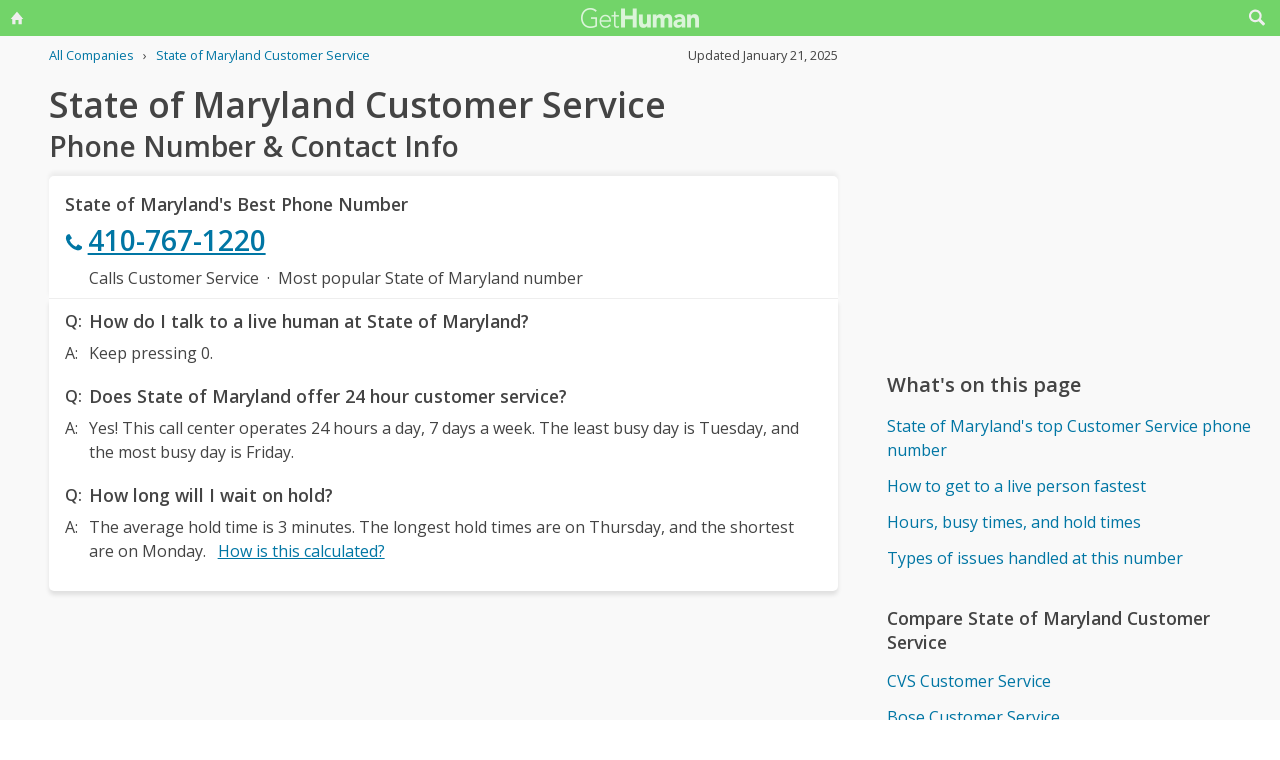

--- FILE ---
content_type: text/html; charset=utf-8
request_url: https://gethuman.com/phone-number/State-of-Maryland
body_size: 14814
content:
<!DOCTYPE html><html lang="en"><head><base href="/" /><meta charset="utf-8" /><meta name="viewport" content="width=device-width,initial-scale=1.0,minimum-scale=1" /><title>State of Maryland Customer Service Phone Number 410-767-1220: Call Support</title><meta name="description" content="State of Maryland's best customer service contact information, when to call, what to say, and free AI tools that can call or write to customer support for you." /><meta name="keywords" content="State of Maryland customer service, State of Maryland phone number, State of Maryland customer phone number, State of Maryland customer service phone number, State of Maryland customer service phone, call State of Maryland, State of Maryland support number, State of Maryland customer number, State of Maryland customer service number, State of Maryland 800 number, State of Maryland customer support number, State of Maryland 800, State of Maryland toll free, State of Maryland customer service toll free, State of Maryland customer service 800, State of Maryland customer service 800 number, State of Maryland customer service 800 phone, State of Maryland contact number, State of Maryland contact phone, State of Maryland contact, State of Maryland customer service contact, State of Maryland customer service contact number, State of Maryland customer service email, State of Maryland customer service email address, State of Maryland customer service chat, State of Maryland customer service live chat, contact State of Maryland, contact State of Maryland customer service" /><meta name="referrer" content="always" /><link rel="dns-prefetch" href="//cdn.ampproject.org" /><link rel="dns-prefetch" href="https://www.google-analytics.com" crossorigin /><link rel="dns-prefetch" href="https://pagead2.googlesyndication.com" crossorigin /><link rel="dns-prefetch" href="https://fonts.googleapis.com" /><link rel="dns-prefetch" href="https://adservice.google.com" /><link rel="dns-prefetch" href="https://tpc.googlesyndication.com" /><link rel="dns-prefetch" href="https://cm.g.doubleclick.net" /><link rel="dns-prefetch" href="https://www.gstatic.com" /><link rel="dns-prefetch" href="https://partner.googleadservices.com" /><link rel="dns-prefetch" href="https://www.google.com" /><script async="true" src="https://www.googletagmanager.com/gtag/js?id=G-F9SN9NZHQ2"></script><script>
            window.dataLayer = window.dataLayer || [];
            function gtag(){dataLayer.push(arguments);}
            gtag('js', new Date());
            gtag('config', 'G-F9SN9NZHQ2');
        </script><script data-ad-client="ca-pub-5211547430456695" async src="//pagead2.googlesyndication.com/pagead/js/adsbygoogle.js"></script><link rel="canonical" href="https://gethuman.com/phone-number/State-of-Maryland" /><link rel="shortcut icon" href="https://gethuman.com/dist/img/logo-32-cropped.png" /><link rel="icon" href="https://gethuman.com/dist/img/logo-32-cropped.png" /><link rel="apple-touch-icon" href="https://gethuman.com/dist/img/logo-60.png" /><link rel="apple-touch-icon" sizes="76x76" href="https://gethuman.com/dist/img/logo-76.png" /><link rel="apple-touch-icon" sizes="120x120" href="https://gethuman.com/dist/img/logo-120.png" /><link rel="apple-touch-icon" sizes="152x152" href="https://gethuman.com/dist/img/logo-152.png" /><link rel="apple-touch-icon" sizes="180x180" href="https://gethuman.com/dist/img/logo-180.png" /><link rel="amphtml" href="/a/phone-number/State-of-Maryland" /><meta property="og:locale" content="en_US" /><meta property="og:type" content="article" /><meta property="og:title" content="State of Maryland Customer Service Phone Number 410-767-1220: Call Support" /><meta property="og:description" content="State of Maryland's best customer service contact information, when to call, what to say, and free AI tools that can call or write to customer support for you." /><meta property="og:url" content="https://gethuman.com/phone-number/State-of-Maryland" /><meta property="og:site_name" content="gethuman.com" /><meta property="og:image" content="https://gethuman.com/dist/img/logo-v-500.png" /><meta property="og:image:width" content="500" /><meta property="og:image:height" content="500" /><meta property="og:image:alt" content="State of Maryland's best customer service contact information, when to call, what to say, and free AI tools that can call or write to customer support for you." /><meta name="twitter:card" content="summary" /><meta name="twitter:site" content="@gethumancom" /><meta property="og:updated_time" content="2025-01-21T00:00:00+00:00" /><meta property="article:tag" content="State of Maryland customer service, State of Maryland phone number, State of Maryland customer phone number, State of Maryland customer service phone number, State of Maryland customer service phone, call State of Maryland, State of Maryland support number, State of Maryland customer number, State of Maryland customer service number, State of Maryland 800 number, State of Maryland customer support number, State of Maryland 800, State of Maryland toll free, State of Maryland customer service toll free, State of Maryland customer service 800, State of Maryland customer service 800 number, State of Maryland customer service 800 phone, State of Maryland contact number, State of Maryland contact phone, State of Maryland contact, State of Maryland customer service contact, State of Maryland customer service contact number, State of Maryland customer service email, State of Maryland customer service email address, State of Maryland customer service chat, State of Maryland customer service live chat, contact State of Maryland, contact State of Maryland customer service" /><meta property="article:section" content="Government - General" /><meta property="article:published_time" content="2009-03-31T08:15:40+00:00" /><meta property="article:modified_time" content="2025-01-21T00:00:00+00:00" /><script type="application/ld+json">{
                            "@context": "http://schema.org",
                            "@type": "Article",
                            "mainEntityOfPage": "https://gethuman.com/phone-number/State-of-Maryland",
                            "publisher": {
                                
            "@type": "Organization",
            "name": "GetHuman",
            "url": "https://gethuman.com",
            "email": "hello@gethuman.com",
            "telephone": "+1 617-651-0250",
            "image": "https://gethuman.com/dist/img/logo-gethuman-left.png",
            "logo": {
                "@type": "ImageObject",
                "url": "https://gethuman.com/dist/img/logo-gethuman-left.png"
            },
            "description": "Contact companies faster and fix customer services issues easier.",
            "address": {
                "@type": "PostalAddress",
                "addressLocality": "Chestnut Hill",
                "addressRegion": "MA",
                "postalCode": "02467",
                "streetAddress": "675 VFW Parkway, Unit 328",
                "addressCountry": "US"
            }
        
                            },
                            "headline": "State of Maryland Customer Service Phone Number 410-767-1220: Call Support",
                            "datePublished": "2009-03-31T08:15:40+00:00",
                            "dateModified": "2025-01-21T00:00:00+00:00",
                            "author": {
                "@type": "Person",
                "name": "Jeff Whelpley",
                "email": "hello+jeff@gethuman.com",
                "image": "img/jeff-headshot-96.png",
                "url": "https://twitter.com/jeffwhelpley"
            },
                            "description": "State of Maryland's best customer service contact information, when to call, what to say, and free AI tools that can call or write to customer support for you.",
                            "image": "https://gethuman.com/dist/img/logo-v-500.png"
                        }</script><script type="application/ld+json">{
                            "@context": "http://schema.org",
                            
            "@type": "Organization",
            "name": "GetHuman",
            "url": "https://gethuman.com",
            "email": "hello@gethuman.com",
            "telephone": "+1 617-651-0250",
            "image": "https://gethuman.com/dist/img/logo-gethuman-left.png",
            "logo": {
                "@type": "ImageObject",
                "url": "https://gethuman.com/dist/img/logo-gethuman-left.png"
            },
            "description": "Contact companies faster and fix customer services issues easier.",
            "address": {
                "@type": "PostalAddress",
                "addressLocality": "Chestnut Hill",
                "addressRegion": "MA",
                "postalCode": "02467",
                "streetAddress": "675 VFW Parkway, Unit 328",
                "addressCountry": "US"
            }
        
                        }</script><script type="application/ld+json">{
                            "@context":"http://schema.org",
                            "@type": "WebSite",
                            "@id": "#website",
                            "url": "https://gethuman.com/",
                            "name": "GetHuman Inc",
                            "potentialAction": {
                                "@type": "SearchAction",
                                "target": "https://gethuman.com/phone-number/search?s={search_term_string}",
                                "query-input": "required name=search_term_string"
                            }
                        }</script><style>@font-face{font-family:'Open Sans';font-style:normal;font-weight:400;font-stretch:100%;font-display:swap;src:url(https://fonts.gstatic.com/s/opensans/v34/memvYaGs126MiZpBA-UvWbX2vVnXBbObj2OVTSKmu0SC55K5gw.woff2) format('woff2');unicode-range:U+0460-052F,U+1C80-1C88,U+20B4,U+2DE0-2DFF,U+A640-A69F,U+FE2E-FE2F}@font-face{font-family:'Open Sans';font-style:normal;font-weight:400;font-stretch:100%;font-display:swap;src:url(https://fonts.gstatic.com/s/opensans/v34/memvYaGs126MiZpBA-UvWbX2vVnXBbObj2OVTSumu0SC55K5gw.woff2) format('woff2');unicode-range:U+0301,U+0400-045F,U+0490-0491,U+04B0-04B1,U+2116}@font-face{font-family:'Open Sans';font-style:normal;font-weight:400;font-stretch:100%;font-display:swap;src:url(https://fonts.gstatic.com/s/opensans/v34/memvYaGs126MiZpBA-UvWbX2vVnXBbObj2OVTSOmu0SC55K5gw.woff2) format('woff2');unicode-range:U+1F00-1FFF}@font-face{font-family:'Open Sans';font-style:normal;font-weight:400;font-stretch:100%;font-display:swap;src:url(https://fonts.gstatic.com/s/opensans/v34/memvYaGs126MiZpBA-UvWbX2vVnXBbObj2OVTSymu0SC55K5gw.woff2) format('woff2');unicode-range:U+0370-03FF}@font-face{font-family:'Open Sans';font-style:normal;font-weight:400;font-stretch:100%;font-display:swap;src:url(https://fonts.gstatic.com/s/opensans/v34/memvYaGs126MiZpBA-UvWbX2vVnXBbObj2OVTS2mu0SC55K5gw.woff2) format('woff2');unicode-range:U+0590-05FF,U+200C-2010,U+20AA,U+25CC,U+FB1D-FB4F}@font-face{font-family:'Open Sans';font-style:normal;font-weight:400;font-stretch:100%;font-display:swap;src:url(https://fonts.gstatic.com/s/opensans/v34/memvYaGs126MiZpBA-UvWbX2vVnXBbObj2OVTSCmu0SC55K5gw.woff2) format('woff2');unicode-range:U+0102-0103,U+0110-0111,U+0128-0129,U+0168-0169,U+01A0-01A1,U+01AF-01B0,U+1EA0-1EF9,U+20AB}@font-face{font-family:'Open Sans';font-style:normal;font-weight:400;font-stretch:100%;font-display:swap;src:url(https://fonts.gstatic.com/s/opensans/v34/memvYaGs126MiZpBA-UvWbX2vVnXBbObj2OVTSGmu0SC55K5gw.woff2) format('woff2');unicode-range:U+0100-024F,U+0259,U+1E00-1EFF,U+2020,U+20A0-20AB,U+20AD-20CF,U+2113,U+2C60-2C7F,U+A720-A7FF}@font-face{font-family:'Open Sans';font-style:normal;font-weight:400;font-stretch:100%;font-display:swap;src:url(https://fonts.gstatic.com/s/opensans/v34/memvYaGs126MiZpBA-UvWbX2vVnXBbObj2OVTS-mu0SC55I.woff2) format('woff2');unicode-range:U+0000-00FF,U+0131,U+0152-0153,U+02BB-02BC,U+02C6,U+02DA,U+02DC,U+2000-206F,U+2074,U+20AC,U+2122,U+2191,U+2193,U+2212,U+2215,U+FEFF,U+FFFD}@font-face{font-family:'Open Sans';font-style:normal;font-weight:600;font-stretch:100%;font-display:swap;src:url(https://fonts.gstatic.com/s/opensans/v34/memvYaGs126MiZpBA-UvWbX2vVnXBbObj2OVTSKmu0SC55K5gw.woff2) format('woff2');unicode-range:U+0460-052F,U+1C80-1C88,U+20B4,U+2DE0-2DFF,U+A640-A69F,U+FE2E-FE2F}@font-face{font-family:'Open Sans';font-style:normal;font-weight:600;font-stretch:100%;font-display:swap;src:url(https://fonts.gstatic.com/s/opensans/v34/memvYaGs126MiZpBA-UvWbX2vVnXBbObj2OVTSumu0SC55K5gw.woff2) format('woff2');unicode-range:U+0301,U+0400-045F,U+0490-0491,U+04B0-04B1,U+2116}@font-face{font-family:'Open Sans';font-style:normal;font-weight:600;font-stretch:100%;font-display:swap;src:url(https://fonts.gstatic.com/s/opensans/v34/memvYaGs126MiZpBA-UvWbX2vVnXBbObj2OVTSOmu0SC55K5gw.woff2) format('woff2');unicode-range:U+1F00-1FFF}@font-face{font-family:'Open Sans';font-style:normal;font-weight:600;font-stretch:100%;font-display:swap;src:url(https://fonts.gstatic.com/s/opensans/v34/memvYaGs126MiZpBA-UvWbX2vVnXBbObj2OVTSymu0SC55K5gw.woff2) format('woff2');unicode-range:U+0370-03FF}@font-face{font-family:'Open Sans';font-style:normal;font-weight:600;font-stretch:100%;font-display:swap;src:url(https://fonts.gstatic.com/s/opensans/v34/memvYaGs126MiZpBA-UvWbX2vVnXBbObj2OVTS2mu0SC55K5gw.woff2) format('woff2');unicode-range:U+0590-05FF,U+200C-2010,U+20AA,U+25CC,U+FB1D-FB4F}@font-face{font-family:'Open Sans';font-style:normal;font-weight:600;font-stretch:100%;font-display:swap;src:url(https://fonts.gstatic.com/s/opensans/v34/memvYaGs126MiZpBA-UvWbX2vVnXBbObj2OVTSCmu0SC55K5gw.woff2) format('woff2');unicode-range:U+0102-0103,U+0110-0111,U+0128-0129,U+0168-0169,U+01A0-01A1,U+01AF-01B0,U+1EA0-1EF9,U+20AB}@font-face{font-family:'Open Sans';font-style:normal;font-weight:600;font-stretch:100%;font-display:swap;src:url(https://fonts.gstatic.com/s/opensans/v34/memvYaGs126MiZpBA-UvWbX2vVnXBbObj2OVTSGmu0SC55K5gw.woff2) format('woff2');unicode-range:U+0100-024F,U+0259,U+1E00-1EFF,U+2020,U+20A0-20AB,U+20AD-20CF,U+2113,U+2C60-2C7F,U+A720-A7FF}@font-face{font-family:'Open Sans';font-style:normal;font-weight:600;font-stretch:100%;font-display:swap;src:url(https://fonts.gstatic.com/s/opensans/v34/memvYaGs126MiZpBA-UvWbX2vVnXBbObj2OVTS-mu0SC55I.woff2) format('woff2');unicode-range:U+0000-00FF,U+0131,U+0152-0153,U+02BB-02BC,U+02C6,U+02DA,U+02DC,U+2000-206F,U+2074,U+20AC,U+2122,U+2191,U+2193,U+2212,U+2215,U+FEFF,U+FFFD}*{box-sizing:border-box}html{-webkit-text-size-adjust:100%}body,input,textarea{font-size:16px}body{margin:0;min-height:100vh;scroll-behavior:smooth;text-rendering:optimizeSpeed;line-height:1.5;font-family:'Open Sans',Arial,Helvetica,sans-serif;color:#444;overflow-wrap:break-word}.input-group>amp-autocomplete>input{font-family:'Open Sans',Arial,Helvetica,sans-serif}a,a:active,a:focus,button,button:active,button:focus,input,input:active,input:focus,li,li:focus,select,select:active,select:focus,textarea,textarea:active,textarea:focus{outline:0}.h6,.last-bld>amp-autocomplete>div[role=listbox]>:last-child,.link-big,.link-jumbo,.link-med,.link-strong,.stats>div>small:last-of-type,.text-sembld,.tile-fl-half-bld>a,b,strong{font-weight:bolder}amp-autocomplete>input,button,input,select,textarea{margin:0;font:inherit}button,select{text-transform:none}[type=button],[type=reset],[type=submit],button{-webkit-appearance:button}h1,h2,h3,h4,h5,h6{margin:0 0 .67em 0}.txt-lg,h1{font-size:2.2rem}h1{line-height:1.1em;margin:0 0 .25em 0}h1+.card{margin-top:1rem}.bar-share>a.btn-jumbo,.bar-share>button.btn-jumbo,.btn-jumbo,.btn.btn-jumbo,.link-jumbo,h2{font-size:1.75rem}h1+h2{line-height:1.1em;margin:0 0 2vh 0;-webkit-font-smoothing:antialiased;-moz-osx-font-smoothing:grayscale}.link-big,h3{font-size:1.5rem}.bar-share>a.btn-lg,.bar-share>button.btn-lg,.btn-lg,.btn.btn-lg,.card>div>div>h3,.editorial>h1,.editorial>h2,.editorial>h3,.h4,.text-more,h4{font-size:1.25rem}.h4{margin-bottom:.67rem;font-weight:600}.card>div>div>h3,h3.min{margin-bottom:0;line-height:1.5rem;font-size:1.1rem}.link-med{font-size:1.1rem}h5{font-size:1rem}.h6,h6{font-size:.8rem;text-transform:uppercase;color:#999}.para,p{line-height:170%}p{margin-bottom:3rem}.paras>p{margin-bottom:1.2rem}.editorial>p{margin-bottom:auto}ul{padding-inline-start:1.5em}.ul-pad{padding-left:1.5rem}.ul-pad>.bul{position:absolute;left:1em}.ul-pad-ic{padding-left:.3rem}li{margin-bottom:.5em}.sm{font-size:.9rem}.dark-code,.small,ol[itemtype],ol[itemtype]+.small,small,th{font-size:.8rem}div>.sep:last-child{display:none}@media (max-width:767px){h1{font-size:2rem}.link-jumbo,h1.sub,h2{font-size:1.3rem}#lay-fl-main>h1.sub:nth-child(2),#lay-fl-main>h2:nth-child(2),.link-big,h3{font-size:1.2rem}.editorial>h1,.editorial>h2,.editorial>h3,.h4,h4{font-size:1.1rem}}@media (max-width:575px){h1{font-size:1.5rem}.link-jumbo,h2{font-size:1.3rem}.link-big,h3{font-size:1.2rem}.editorial>h1,.editorial>h2,.editorial>h3,.h4,h4{font-size:1.1rem}}hr{margin:1em 0}.link,a,amp-autocomplete>div[role=listbox]{color:#0076a4;cursor:pointer;text-decoration:none;font-family:'Open Sans',Arial,Helvetica,sans-serif}a.ph,a.und{text-decoration:underline}a.ph{color:#fff}.link-neutral,.link-subtle{color:#444}.grp-subtle:hover>.link-subtle,.link:hover,a:hover{filter:brightness(85%)}.grp-subtle:hover>.link-subtle,.link-subtle:hover{color:#0076a4}[gh-tap],[ng-click]{cursor:pointer}.link-big,.link-jumbo,.link-med,.link-strong{display:block}.link-big,.link-jumbo,.link-med,.link-strong{-webkit-font-smoothing:antialiased;-moz-osx-font-smoothing:grayscale}a.neutral{color:#444}a.neutral:hover{color:#0076a4}.bar-share>a,.bar-share>button,.btn,button{cursor:pointer;-webkit-font-smoothing:antialiased;-moz-osx-font-smoothing:grayscale;display:inline-block;font-weight:600;text-align:center;white-space:nowrap;vertical-align:middle;border:1px solid transparent;padding:.75rem 1.5rem;font-size:inherit;transition:all .2s ease-in-out;line-height:1.5em;box-shadow:0 4px 8px 0 rgba(0,0,0,.2);border-radius:.25em;color:#fff;background-color:#0076a4}.bar-share>a:hover,.bar-share>button:hover,.btn:hover,button:hover,select:hover{filter:contrast(125%)}.bar-share>a+.bar-share>a,.bar-share>button+.bar-share>button,.btn+.btn,button+button{margin-left:1em}.bar-share>a.btn-inv,.bar-share>button.btn-inv,.btn-inv,.btn.btn-inv{border:1px solid #0076a4;color:#0076a4;background-color:transparent;width:100%}.btn-inv.ph{background-color:#fff;color:#111}.bar-share>a.btn-link,.bar-share>button.btn-link,.btn-link,.btn.btn-link{border:2px solid transparent;color:#0076a4;background-color:transparent;box-shadow:none;padding:.75rem 0;font-weight:400}.btn-block{display:block}amp-autocomplete>input,input,textarea{display:block;width:100%;min-height:50px;border:1px solid #ccc;margin-top:0}amp-autocomplete{width:100%}amp-autocomplete>input,input{height:50px;padding:0 .5rem}amp-autocomplete>input{border-radius:0}.input-group>label{transition:all .2s cubic-bezier(.42,0,1,1);font-size:.75rem;line-height:1;font-weight:600;position:absolute;top:22px;left:9px;opacity:0;visibility:hidden;color:#ccc;z-index:100}amp-autocomplete>div[role=listbox]{width:100%;margin-left:0;margin-top:.25rem}amp-autocomplete>div[role=listbox]>div{border:1px solid transparent;padding:.5rem}select{display:block;color:#444;padding:.75em 2em .75em .5em;width:100%;max-width:100%;margin:0;border-radius:0;border:1px solid #ccc;-moz-appearance:none;-webkit-appearance:none;appearance:none;background:#fff url('data:image/svg+xml;charset=US-ASCII,%3Csvg%20xmlns%3D%22http%3A%2F%2Fwww.w3.org%2F2000%2Fsvg%22%20width%3D%22292.4%22%20height%3D%22292.4%22%3E%3Cpath%20fill%3D%22%23ccc%22%20d%3D%22M287%2069.4a17.6%2017.6%200%200%200-13-5.4H18.4c-5%200-9.3%201.8-12.9%205.4A17.6%2017.6%200%200%200%200%2082.2c0%205%201.8%209.3%205.4%2012.9l128%20127.9c3.6%203.6%207.8%205.4%2012.8%205.4s9.2-1.8%2012.8-5.4L287%2095c3.5-3.5%205.4-7.8%205.4-12.8%200-5-1.9-9.2-5.5-12.8z%22%2F%3E%3C%2Fsvg%3E') no-repeat right .7em top 50%;background-size:.65em auto,100%}select::-ms-expand{display:none}input::-webkit-input-placeholder,select.ng-invalid,textarea::-webkit-input-placeholder{color:#888}.input-group{position:relative;height:50px;margin-bottom:1.5rem}.input-group.combo,.input-group.combo>button{height:50px}.input-group.large,.input-group.large>amp-autocomplete>input,.input-group.large>button,.input-group.large>input{height:60px}.input-group.textarea-group{height:auto}.input-group>span{height:50px;font-size:1rem;font-weight:600;padding:.8rem .6rem .7rem .6rem;background-color:#0076a4}.large>amp-autocomplete>input,.large>input{font-size:1.1rem;padding:0 .75rem;line-height:1.5rem}input.ng-not-empty{padding-top:26px;padding-bottom:6px}textarea.ng-not-empty{padding-top:26px}.large>input.ng-not-empty{padding-top:24px}.large>label{left:12px}.prefixed>label{padding-left:2.3rem}.prefixed>span{color:#fff}.input-group>.ng-not-empty+.dropdown-menu+label,.input-group>.ng-not-empty+label{top:7px;opacity:1;visibility:visible}.input-group>small{font-size:.75rem;line-height:1;font-weight:600;color:#e85674;position:absolute;bottom:-.9rem}.ng-not-empty.ng-invalid{border-color:#e85674}.ng-not-empty.ng-invalid:focus{border-color:#ccc}.ng-dirty.ng-invalid>button,.ng-dirty.ng-invalid>span{border-color:#ccc;background-color:#ccc}.input-group.search>input{border-color:#ccc}.input-group.search>amp-autocomplete>input:focus,.input-group.search>input:focus,input:focus,textarea:focus{border-color:#0076a4}.combo{display:flex;border:.25rem}.combo,.input-group>span,input,select,textarea{box-shadow:0 4px 8px 0 rgba(0,0,0,.1)}.combo>amp-autocomplete>input,.combo>button,.combo>input,.input-group.combo>span{box-shadow:none}.combo>amp-autocomplete,.combo>input{flex:3}.combo>button{border-radius:0 .25rem .25rem 0;box-shadow:none;height:50px}input[type=checkbox]{position:absolute;margin:8px 0 0 16px;padding:0;box-shadow:none;display:inline;min-height:auto;width:auto;height:auto;cursor:pointer}input[type=checkbox]+label{position:relative;padding:5px 0 0 50px;line-height:2em;cursor:pointer}input[type=checkbox]+label:before{content:'';position:absolute;display:block;left:0;top:0;width:40px;height:24px;border-radius:16px;background:#fff;border:1px solid #d9d9d9;transition:all .3s}input[type=checkbox]+label:after{content:'';position:absolute;display:block;left:0;top:0;width:24px;height:24px;border-radius:16px;background:#fff;border:1px solid #d9d9d9;transition:all .3s}input[type=checkbox]+label:hover:after{box-shadow:0 0 5px rgba(0,0,0,.3)}input[type=checkbox]:checked+label:after{margin-left:16px}input[type=checkbox]:checked+label:before{background:#0076a4}input[type=submit].link{appearance:none;background-color:transparent;border:none;display:inline;width:auto;height:auto;box-shadow:none;min-height:auto;padding:unset}.amp-form-submit-success>input[type=submit].link{display:none}amp-autocomplete>div[role=listbox],ul>li{text-align:left}dark-code,textarea{border:1px solid #ccc;width:100%;resize:none;padding:1rem .5rem;line-height:150%;min-height:100px}input+.dropdown-menu+label+small,input+label+small,textarea+label+small{display:none}.ng-dirty.ng-invalid+.dropdown-menu+label+small,.ng-dirty.ng-invalid+label+small{display:block}.ng-invalid+label+small+button,.required.ng-empty+label+small+button{opacity:.7}.mid{width:100%;height:100vh;line-height:100vh;text-align:center;vertical-align:middle}.mb-0{margin-bottom:0}.mb-r{margin-bottom:.4rem}.mb-u{margin-bottom:1.2rem}.mt-0{margin-top:0}.mt-r,.screen-bottom>div+div{margin-top:.4rem}.mt-100,.mt-u{margin-top:1.2rem}.mt-200,amp-img+h2,h1+p,img+h2{margin-top:2em}.mt-400{margin-top:4em}.p-u{padding:1.2rem}#lay-fl-bottom>div,#lay-fl-main,#lay-fl-main>div,#lay-fl-main>table,#lay-fl-right,#lay-fl-right>div,.mb-sec,.post-hero>div{margin-bottom:2rem}@media (max-width:575px){#lay-fl-bottom>div,#lay-fl-main,#lay-fl-main>div,#lay-fl-main>table,#lay-fl-right,#lay-fl-right>div,.mb-sec,.post-hero>div{margin-bottom:1.5rem}}.mb-25{margin-bottom:.25rem}.card>div>div,.mb-50{margin-bottom:.5rem}.card>div>.mb-100,.mb-100{margin-bottom:1rem}.card>div>.mb-200,.mb-200{margin-bottom:2rem}.card>div>div:last-child{margin-bottom:.75rem}.card.card-nbr>div>div:last-child{margin-bottom:0}.list-block>a,.list-block>div,.tile-fl-half-bld>a,.tile-fluid-half>a,.tile-fluid-half>div{display:block;padding:.25rem 0;margin-bottom:.25rem}.list-spaced>div{padding:.25rem 0;margin-bottom:.25rem}.list-lined>div{border-bottom:1px solid #eee}.list-block>a.bar-share>a,.list-block>a.bar-share>button,.list-block>a.btn{padding:.75rem 1.5rem;margin-bottom:.5rem}.list-large>a,.paged-items>a,.paged-items>div:first-child>a{display:block;padding:1.25em 0}.list-large>a{border-bottom:1px solid #ccc}.list-large>a:first-child{border-top:1px solid #ccc}.list-tiled>a,.list-tiled>b,.list-tiled>span{display:inline-block;padding:.5em;margin:0 .1em .1em 0}.list-right>a,.list-right>b,.list-right>span{display:inline-block;padding:.5rem 0;margin:0 1.5rem .5rem 0}.tile-right>a,.tile-right>span{display:inline-block;padding:.1rem 0;margin:0 .5rem .1rem 0}.list-quotes>div,.trunc{overflow-x:hidden;white-space:nowrap;text-overflow:ellipsis;display:block}.list-quotes>div:after,.list-quotes>div:before,.quotes>div:after,.quotes>div:before{content:'"'}.list-block>button{margin-top:1rem}.list-tags>div{display:inline-block;padding:.5em 1em;margin:0 1em 1em 0;background-color:#ddd;border-radius:.25em}.list-labeled>.h6,.list-labeled>h6{margin:1.5em auto .25em auto}.list-sec>div{margin-bottom:3rem}.list-sec>div:last-child{margin-bottom:0}.stats>div{border-bottom:1px solid #ccc;padding:.5em 0}.stats>div:first-of-type{border-top:1px solid #ccc}.btn-success{background-color:#72d469}.btn-danger{background-color:#e85674}i{display:inline-block}.bg-icon,.btn-icon,.icon,.img-icon,a>.in-icon,i{vertical-align:middle}.bg-icon,.btn-icon,.img-icon,.in-icon,i{width:18px;height:18px}.icon,i{background:transparent no-repeat center left;background-size:18px 18px}.icon{padding-left:30px}.bg-icon{background-repeat:no-repeat}.btn-icon{fill:#fff;margin-left:-.25em}.btn-inv>.btn-icon,.in-icon,a>.in-icon{fill:currentColor}.btn-icon+span,div>span+a,i+span{margin-left:.5em}.icon-star{background-image:url(https://gethuman.com/img/icon/orange/star.svg)}.icon-star-half-1{background-image:url(https://gethuman.com/img/icon/orange/star-half-1.svg)}.icon-star-2{background-image:url(https://gethuman.com/img/icon/orange/star-2.svg)}a>.in-icon{position:relative;left:-3px}.link-jumbo>.in-icon{width:22px;height:22px}.btn-jumbo{padding:.65em 1.5em;width:100%}.btn-jumbo>svg{width:27px;height:27px}.btn-lg{padding:.6em 1.25em}.bar-share>a.trunc,.bar-share>button.trunc,.btn.trunc{max-width:calc(100vw - 32px)}.btn-lg.ph{width:100%}.row,.stats>div,.tile-fl-half-bld,.tile-fluid-half{display:flex;flex-wrap:wrap;margin-right:-15px;margin-left:-15px}#lay-fl,#lay-fl-mandr{display:flex;flex-wrap:wrap}#lay-fl{min-height:100vh}#lay-fl-mandr{min-height:75vh}#lay-fl>div{flex:1}#lay-fl-nav-left{max-width:13.6%;background-image:url(https://gethuman.com/dist/img/blingSidebarBG2.png),linear-gradient(-44deg,#69cf96 0,#72d469 96%);background-position:center bottom,bottom;background-repeat:no-repeat,no-repeat;background-size:contain,cover;position:fixed;top:0;left:0;bottom:0;width:100%;display:none}#lay-fl-nav-left>a{max-width:198px;height:62px;display:block;margin-bottom:50px;background:url(https://gethuman.com/dist/img/bling-logo-muted2.png) top left no-repeat;background-size:contain}#lay-fl-nav-left>div{padding:0 15px}#lay-fl-nav-left>div>div>a,#lay-fl-nav-left>small,nav.left>a{opacity:.7;color:#fff}#lay-fl-nav-left>small{position:fixed;left:0;bottom:0;padding:15px}#lay-fl-con{background-color:#f9f9f9;flex:0 0 100%;max-width:100%;min-height:100vh}#lay-fl-nav-top{margin-bottom:3vh;height:36px;background-color:#72d469}.ph-mode>#lay-fl-nav-top{margin-bottom:0}#lay-fl-nav-top>a{display:block;height:36px;background:url(https://gethuman.com/dist/img/simple-logo-muted.png) center no-repeat;background-size:118px 20px}#nav-top-l,#nav-top-r{position:absolute;top:0;width:40px;height:36px;text-align:center;line-height:32px}#nav-top-l>a,#nav-top-r>a{color:#eee}#nav-top-r{right:0}#nav-top-l{left:0}#lay-fl-main,#lay-fl-right{margin-left:4.5%;flex:0 0 91%;max-width:91%}#lay-fl-bottom{text-align:center;margin-bottom:3rem}#lay-fl-bottom>div{padding:0 1rem}#lay-fl-bottom>.sec-below{padding-top:3rem;border-top:1px solid #ccc}.col-fluid-half,.stats>div>small,.tile-fl-half-bld>a,.tile-fluid-half>a,.tile-fluid-half>div,.tile-fluid-half>small{position:relative;flex:0 0 100%;min-height:1px;padding-right:15px;padding-left:15px}.tile-fluid-half.tile-ul>div:last-child{margin-top:-2rem}@media (min-width:680px){.col-fluid-half,.stats>div>small,.tile-fl-half-bld>a,.tile-fluid-half>a,.tile-fluid-half>div{flex:0 0 50%;max-width:50%}.tile-fluid-half.tile-ul>div:last-child{margin-top:0}}@media (max-width:752px){.ph-mode>div>#lay-fl-main{margin-left:0;flex:0 0 100%;max-width:100%}}@media (min-width:752px){#lay-fl-main{margin-left:5.9%;flex:0 0 44.7%;max-width:44.7%}#lay-fl-right{margin-left:5.9%;flex:0 0 40%;max-width:40%}.ph-mode>#lay-fl-nav-top{margin-bottom:5vh}.col-fluid-half,.stats>div>small,.tile-fl-half-bld>a,.tile-fluid-half>a,.tile-fluid-half>div{flex:0 0 100%;max-width:100%}.tile-fluid-half.tile-ul>div:last-child{margin-top:-2rem}.ghp-ad-ban,[data-ad-slot-id='8436243126']{margin-bottom:0;height:0;display:none}.ghp-ad-ban>ins,[data-ad-slot-id='8436243126']>ins{display:none;height:0}}@media (min-width:1120px){#lay-fl-main{margin-left:3.2%;flex:0 0 65%;max-width:65%}#lay-fl-right{margin-left:3.2%;flex:0 0 26.8%;max-width:26.8%}.col-fluid-half,.stats>div>small,.tile-fl-half-bld>a,.tile-fluid-half>a,.tile-fluid-half>div{flex:0 0 50%;max-width:50%}.tile-fluid-half.tile-ul>div:last-child{margin-top:0}}@media (min-width:1180px){#lay-fl-main{margin-left:3.8%;flex:0 0 61.7%;max-width:61.7%}#lay-fl-right{margin-left:3.8%;flex:0 0 28.5%;max-width:28.5%}}@media (min-width:1364px){#lay-fl-con{margin-left:13.6%;flex:0 0 86.4%;max-width:86.4%;padding-top:40px}#lay-fl-nav-top{display:none}#lay-fl-nav-left{display:block}}@media (max-width:751px){[data-ad-slot-id='5477495495'],[data-ad-slot-id='5498931315']{height:0}.no-mob,[data-ad-slot-id='5477495495']>ins,[data-ad-slot-id='5498931315']>ins{display:none;height:0}}.viewMainClient{display:none}.viewMainClient.preboot-loaded{display:block}#lay-fl-main>.crumbs{position:relative;top:-1.5rem;margin-bottom:-1.5em}.sec-below+.crumbs{margin-top:2rem}.crumbs>div>.small{margin:1em 0}li[itemprop]{display:inline-block;margin-left:.5em}li[itemprop]:first-of-type{margin-left:0}a[itemprop]+span{margin-left:.5em}ol[itemscope]{padding-left:0}.crumbs>.extremes>:first-child{flex:4}.crumbs>.extremes>.small{flex:1;min-width:180px}.bar-share{height:70px;line-height:69px;vertical-align:middle;margin-bottom:1rem}.bar-share>a,.bar-share>button{display:inline-block;padding:1rem 1rem;margin-left:1em;color:#fff;line-height:1em}.bar-share>:first-child{margin-left:0}.bar-share>a>div,.bar-share>button>.btn-icon{width:24px;height:24px}.bar-share>.btn-share-e{background-color:#72d469}.bar-share>.btn-share-g{background-color:#cf4134}.bar-share>.btn-share-t{background-color:#3ebede}.bar-share>.btn-share-f{background-color:#4c66a4}.card,.tile-fluid-half>.card{background:#fff;box-shadow:0 4px 4px 0 rgba(0,0,0,.1);border-radius:5px;margin-bottom:3rem;padding:1rem;position:relative}.card.phone,.dark-code{background-color:#120f24;color:#fff}.dark-code{overflow-x:scroll;padding:1rem;margin:0}.card.phone{padding:1rem;text-align:center}#lay-fl-main>.card.stk,.card.stk{position:sticky;top:0;z-index:400}#lay-fl-main>.card.stk.mdl,#lay-fl-main>.card.stk.top,.card.stk.mdl,.card.stk.top{top:-10px;border-bottom:1px solid #eee}#lay-fl-main>.card.stk.top,.card.stk.top{box-shadow:0 -4px 4px 0 rgba(0,0,0,.05)}#lay-fl-main>.card.stk.mdl,.card.stk.mdl{box-shadow:none}#lay-fl-main>.card.mdl,#lay-fl-main>.card.top,.card.mdl,.card.top{margin-bottom:0;padding-bottom:5px;border-bottom-right-radius:0;border-bottom-left-radius:0}.card.top>div>div:last-child{margin-bottom:0}.card.bot,.card.mdl{padding-top:10px;border-top-right-radius:0;border-top-left-radius:0}.card.stk.bot{padding-top:20px}.card.stk.bot>div>div>.input-group{margin-bottom:0}@media (max-width:752px){#lay-fl-main>.card{margin-left:-4.71%;border-radius:0;width:109.42%;padding-left:4.5%;padding-right:4.5%}#lay-fl-main>.card.stk.top{top:0;box-shadow:none}}.card.card-nbr{padding-left:60px;margin-bottom:2rem}.card>small{width:30px;height:30px;background-color:#72d469;border-radius:50%;display:flex;align-items:center;justify-content:center;color:#fff;font-weight:600;position:absolute;left:15px}.pbb{padding:1em;background-color:#eaf6ff;border-radius:.5em}.pbg{padding:1em;background-color:#eee;border-radius:.5em}.list-block>div>a+small,.list-block>div>span+small{color:#72d469;margin-left:.4rem}.ur-ad{display:block}.ur-ad,[data-ad-slot-id]{width:100%;min-height:1px}.ur-ad>ins,[data-ad-slot-id='8436243126']{margin-bottom:1rem}[data-ad-slot-id='5498931315']{position:sticky;top:10px}.ur-ad>ins,[data-ad-slot-id]>ins{display:block}[data-ad-slot-id='8436243126']>ins{height:320px}[data-ad-slot-id='5498931315']>ins{height:600px}[data-ad-slot-id]{min-height:280px}table{width:100%;border-collapse:collapse;border-spacing:0}td,th{margin:0;vertical-align:middle}th{color:#888;text-transform:uppercase;font-weight:400}.table-3>tbody>tr,.table-3>tr{border-bottom:1px solid #ccc}.table-3>tbody>tr>td,.table-3>tbody>tr>th,.table-3>tr>td,.table-3>tr>th{text-align:center;padding:.5em 0}.table-3>tbody>tr>td:first-of-type,.table-3>tbody>tr>th:first-of-type,.table-3>tr>td:first-of-type,.table-3>tr>th:first-of-type{text-align:left;width:70%}.stars{padding:.25em 0}h3+.stars{margin-top:-1.5em}.paged-items>div:first-child>div{margin-bottom:1em}.quoted,.quotes{padding:.5em 1em;border-left:.4em solid #ccc;margin-bottom:1em}.quotes>div+div{margin-top:1em}.hero{width:100%;min-height:80vh;display:flex;flex-direction:column;justify-content:center;background-image:url(https://gethuman.com/dist/img/blingHeroBG2.png),linear-gradient(-44deg,#69cf96 0,#72d469 96%);background-position:center bottom,bottom;background-repeat:no-repeat,no-repeat;background-size:100% auto,cover;color:#fff;text-align:center}.hero-header{display:flex;align-items:center;justify-content:space-between;height:60px}.hero-logo{height:60px;width:auto;display:block;margin-left:-15px}.hero-header>a{height:60px}@media (max-width:575px){.hero-header{width:100%}}.hero-elements{flex:1 0 auto;display:flex;flex-direction:column;justify-content:center;padding:15px}.hero-elements>*{margin-bottom:2.25rem}.hero-elements>h1,.hero-elements>h2{line-height:1.2em}.hero-elements>h2{font-weight:400}.hero-elements>:last-child{margin-bottom:0}.hero-elements>div{margin-left:auto;margin-right:auto;width:100%;max-width:500px}@media (max-width:1199px){.hero{background-size:auto,cover}}.hero-callout{width:100%;padding:12px 0;background-color:#fff;border-bottom:1px solid;border-color:#ddd;display:flex;flex-direction:row;justify-content:center;position:relative;text-align:center}.hero-callout>a>img,.hero-callout>img{vertical-align:middle;padding:.4rem;width:80px;height:80px}.hero-callout>a,.hero-callout>img{margin-right:3%}.hero-callout::before{content:'\A';width:0;height:0;border-left:15px solid transparent;border-right:15px solid transparent;border-bottom:15px solid #fff;position:absolute;top:-15px;margin:0 auto;left:0;right:0}.post-hero{text-align:center;padding:1rem}.post-hero>.list-tiled:first-of-type>a{min-width:300px}.hero-footer{min-height:50px;background-color:#72d469;color:#fff;font-size:.75rem;text-align:center;padding:.5em 1em}.hero-footer>a,.hero-footer>span{color:#fff;padding:1em;display:inline-block}.hero-footer>.list-block{display:inline-block;width:200px;vertical-align:top;color:#fff;text-align:left;margin:2rem 1rem 2rem 3rem}.hero-footer>.list-block>a{color:#fff}.alert{padding:1.2rem;background-color:#0076a4;color:#fff;border-radius:.25em}.alert-danger{background-color:#e85674}.alert>a{color:#fff}.checkmark{width:25px;height:25px;display:block;box-shadow:inset 0 0 0 #0076a4}.ph>.checkmark{box-shadow:inset 0 0 0 #fff}.checkmark.is-checked{box-shadow:inset 0 0 0 30px #0076a4}.ph>.checkmark.is-checked{box-shadow:inset 0 0 0 30px #fff}.checkmark.is-checked.is-partial{box-shadow:inset 0 0 0 #0076a4}.ph>.checkmark.is-checked.is-partial{box-shadow:inset 0 0 0 #fff}.checkmark.circle{border-radius:50%}.checkmark.box{cursor:pointer}.checkmark>circle,.checkmark>rect{stroke-width:2;stroke:#0076a4;fill:none}.ph>.checkmark>circle,.ph>.checkmark>rect{stroke:#fff}.checkmark-check{transform-origin:50% 50%;stroke-dasharray:48;stroke-dashoffset:48;stroke-width:5;stroke:#fff;animation:stroke .2s cubic-bezier(.65,0,.45,1) .2s forwards}.ph>.checkmark>.checkmark-check{stroke:#111}.checkmark.is-partial>.checkmark-check{stroke:#0076a4}.ph>.checkmark.is-partial>.checkmark-check{stroke:#fff}@keyframes stroke{100%{stroke-dashoffset:0}}.extremes,.tile-10,.tile-5{display:flex}.extremes>div,.extremes>small{flex:1;text-align:left}.extremes>:last-child{text-align:right;flex:2}.tile-10,.tile-5{flex-wrap:nowrap;justify-content:space-between;margin-bottom:.5em}.tile-10>div,.tile-5>div{flex:0 0 9%;padding-top:.5em;padding-bottom:.5em;text-align:center;border:1px solid #0076a4;color:#0076a4;cursor:pointer}.tile-5>div{flex:0 0 19%}.tile-5>div.selected{background-color:#0076a4;color:#fff}.banner,.list-block>.banner{display:flex;align-items:center}.banner>*{margin-right:1em}div[gh-user-status]{padding:1rem}.col-inp{max-width:400px}.text-right{text-align:right}.text-center{text-align:center}.text-danger{color:#e85674}.text-success{color:#72d469}.text-blue{color:#0076a4}.phone-opts{width:100%}.phone-opts>div{vertical-align:top;display:inline-block;width:80px;margin:8px;cursor:pointer}.phone-opts>div.wide{margin:8px 0}.phone-opts>div>div,.phone-opts>div>svg{background-color:#2d274b;border-radius:37px}.phone-opts>div>div,.phone-opts>div>div>svg,.phone-opts>div>svg{display:inline-block;width:74px;height:74px;vertical-align:middle;font-size:2rem}.phone-opts>div>a{display:inline-block;width:74px;height:74px;line-height:74px;vertical-align:middle;color:#fff}.opt-disabled,button[disabled]{opacity:.6}.phone-opts>div>div{padding-top:.4rem}.phone-opts>div>div>div{display:inline-block}.phone-opts>div>div>small{display:block;margin-top:-.5em;font-size:.7rem;color:#ccc}.phone-opts>div.wide,.phone-opts>div.wide>div{width:100%}.phone-opts>div.wide>div{border:2px solid #72d469;color:#72d469}.phone-opts>div.red>svg{background-color:#e85674;fill:#e85674}.phone-opts>div.green>svg{background-color:#72d469;fill:#72d469}.phone-opts>div.opt-on>svg{background-color:#fff;fill:#fff;color:#444}.phone-opts>div.wide>div>svg{margin-top:-8px}.phone-opts>div>small{margin-top:.5em;display:block}.phone-opts>div.red>small{color:#e85674}.phone-opts>div>div>svg,.phone-opts>div>svg{padding:18px}.ph-screen,.ph-screens>div{min-height:calc(100vh - 120px);display:flex;flex-direction:column}.screen-mid{flex:1 0 auto;display:flex;flex-direction:column;justify-content:center;padding:2em 0}.screen-bottom,.screen-top{flex-shrink:0;color:#ccc}.screen-bottom{font-size:.9rem}.ph-link{line-height:64px}.ph-link>small{display:inline;vertical-align:middle}@media (min-width:420px){.card.phone{padding:2rem}}@media (min-width:680px){.card.phone{padding:1rem}}@media (min-width:752px){.ph-screen,.ph-screens>div{min-height:710px}}@media (max-height:740px){.ph-mode>#lay-fl-nav-top{display:none}.ph-screen,.ph-screens>div{min-height:calc(100vh - 60px)}.screen-mid{padding:1em 0}.phone-opts.mt-200{margin-top:1em}.phone-opts.mt-400{margin-top:2em}}@media (max-height:600px){.ph-screen,.ph-screens>div{min-height:calc(100vh - 30px)}.screen-mid{padding:.5em 0}.phone-opts.mt-200{margin-top:1em}}@media (max-width:350px){.phone-opts>div{margin:4px}.screen-mid>.list-block{margin-left:-15px;margin-right:-15px}}@media (max-height:540px),(max-width:310px){.txt-lg{font-size:1.8rem}.phone-opts>div{width:72px}.phone-opts>div>div,.phone-opts>div>div>svg,.phone-opts>div>svg{width:64px;height:64px;font-size:1.6rem}}.screen-mid>.input-group,.screen-mid>.input-group>button,.screen-mid>.input-group>input,.screen-mid>.input-group>span,.screen-mid>div>select{height:60px}.screen-mid>.input-group.textarea-group{height:auto}.bar-share>a.ph,.bar-share>button.ph,.btn.ph,.screen-mid>.input-group>button,.screen-mid>.input-group>span,.screen-mid>div>.bar-share>a,.screen-mid>div>.bar-share>button,.screen-mid>div>.btn,button.ph{background-color:#2d274b}.screen-mid>.input-group>span{padding-top:1.2rem}.screen-mid>div>.bar-share>a,.screen-mid>div>.bar-share>button,.screen-mid>div>.btn{border:2px solid #fff;font-size:1.25rem}.bar-share>a.ph,.bar-share>button.ph,.btn.ph,button.ph{border:2px solid #fff;color:#fff}.screen-mid>.input-group>input.ng-not-empty{padding-top:20px}.screen-mid>.input-group>small{bottom:-1.2rem}.xscript{display:block;padding:.5rem 1.25rem;text-align:left;height:80vh;overflow-y:scroll;color:#bbb;border:2px solid #bbb;font-family:monospace;background-color:#111}.xscript>p{margin-bottom:.8rem;line-height:130%}.xscript>p:last-child{color:#fff}.xscript.xs-sm{height:20vh;padding:.75rem;font-size:.9rem}.xscript.xs-sm>p{margin-top:0}.article>p{margin-bottom:1.5rem}.article>ul+p{margin-top:2rem}.article>*+h1,.article>*+h2,.article>*+h3,.article>*+h4{margin-top:3rem}.author{position:relative;padding-left:60px}.author>amp-img,.author>img{position:absolute;left:0;width:48px;height:48px}pre.para{overflow-x:auto;white-space:pre-wrap;font-family:'Open Sans',Arial,Helvetica,sans-serif}#ghspin{display:inline-block;width:80px;height:80px}#ghspin:after{content:' ';display:block;width:64px;height:64px;margin:8px;border-radius:50%;border:6px solid #72d469;border-color:#72d469 transparent #72d469 transparent;animation:ghspin-frames 1.2s linear infinite}.bar-chart{display:flex;width:100%}.bar-chart>div{display:flex;flex:1;flex-direction:column-reverse;height:250px;margin:5px}.bar-chart>div>dt{margin:0;text-align:center}.bar-chart>div>dd{margin:0;text-align:center}dd>span{background-color:#0076a4;display:block}@keyframes ghspin-frames{0%{transform:rotate(0)}100%{transform:rotate(360deg)}}#layMenuSidebar{display:none}#layMenuSidebar[open]{display:inline-block}ul.dropdown-menu{position:absolute;background-color:#fff;box-shadow:0 2px 5px rgba(0,0,0,.2)}</style><meta http-equiv="X-UA-Compatible" content="" /><!--[if lt IE 10]><script src="https://cdnjs.cloudflare.com/ajax/lib/modernizr/2.8.3/modernizr.min.js"></script><![endif]--></head><body><div class="viewMainClient"><div ui-view></div></div><div class="viewMainServer"><div><div id="lay-fl" class="google-auto-placed"><div id="lay-fl-nav-left"><a href="/" title="GetHuman"></a><div><nav role="navigation" class="left list-block"><a href="/">Home</a><a href="/search">Search Company Customer Service Information</a><a href="/companies">Companies A-Z</a><a href="/about">About GetHuman</a></nav></div><small>&copy; GetHuman Inc.</small></div><div id="lay-fl-con"><div id="lay-fl-nav-top"><a id="top" title="GetHuman"></a><div id="nav-top-l"><a href="/" title="Home"><svg xmlns="http://www.w3.org/2000/svg" viewBox="0 -48 512 544" class="home in-icon"><path d="M448 256L256 32 64 256h48v160h96V288h96v128h96V256z"></path></svg></a></div><div id="nav-top-r"><a href="/search" title="Search Companies"><svg xmlns="http://www.w3.org/2000/svg" viewBox="0 -48 512 544" class="search in-icon"><path d="M493 384L368 259c18-29 29-62 29-99 0-106-86-192-192-192S13 54 13 160s86 192 192 192c36 0 70-11 99-28l125 124c9 9 23 9 32 0l32-32c9-9 9-23 0-32zm-288-96c-71 0-128-57-128-128S134 32 205 32c70 0 128 57 128 128s-58 128-128 128z"></path></svg></a></div></div><div id="lay-fl-mandr"><div id="lay-fl-main"><div class="crumbs no-mob"><div class="extremes"><div class="trunc"><ol itemscope="" itemtype="http://schema.org/BreadcrumbList"><li itemprop="itemListElement" itemtype="http://schema.org/ListItem" itemscope=""><a itemprop="item" class="p-r" href="/"><span itemprop="name">All Companies</span><meta itemprop="position" content="1" /></a><span>&nbsp;&rsaquo;&nbsp;</span></li><li itemprop="itemListElement" itemtype="http://schema.org/ListItem" itemscope=""><a itemprop="item" class="p-r" href="https://gethuman.com/phone-number/State-of-Maryland"><span itemprop="name">State of Maryland Customer Service</span><meta itemprop="position" content="2" /></a></li></ol></div><div class="small">Updated <time datetime="2025-01-21T00:00:00+00:00">January 21, 2025</time></div></div></div><h1>State of Maryland Customer Service</h1><h2>Phone Number & Contact Info</h2><a id="contact"></a><div class="card stk top"><div><div><h3>State of Maryland's Best Phone Number</h3><a class="link-jumbo und" style="padding: 0.2rem 1px" title="State of Maryland's best customer service phone number is 410-767-1220" href="/phone-number/State-of-Maryland/dial/~1196"><svg xmlns="http://www.w3.org/2000/svg" viewBox="0 -48 512 544" class="phone in-icon"><path d="M457 322c0 5-1 12-3 20-2 9-4 15-6 20-4 10-15 20-35 30-17 10-35 15-53 15-5 0-10 0-15-1s-10-2-16-4c-6-1-11-3-14-4s-8-3-16-6c-7-3-12-4-14-5-18-7-35-14-50-24-24-15-49-35-75-61s-47-51-62-76c-9-14-17-31-23-50-1-1-3-6-6-14-2-7-4-13-5-16s-3-7-5-13c-1-6-2-12-3-17-1-4-1-9-1-15 0-17 5-35 14-53 11-19 21-31 31-35 4-2 11-4 19-6 9-1 15-2 20-2h6c4 2 9 9 16 22 2 4 5 9 8 16 4 6 7 12 10 18l9 15c1 1 2 3 5 7s5 8 6 10c1 3 2 6 2 8 0 4-3 9-8 15-5 5-11 11-18 15-6 5-12 10-17 16-6 5-9 9-9 13 0 1 1 4 2 6 1 3 2 5 2 6 1 1 2 4 4 7s3 5 4 5c14 26 31 49 49 67 19 19 41 36 67 50 1 0 3 1 6 3s5 4 7 4c1 1 3 2 6 3 2 1 4 1 6 1 3 0 8-2 13-8 5-5 11-11 15-18 5-6 10-12 16-17 6-6 10-8 14-8 3 0 6 0 8 2 3 1 7 3 11 6 4 2 6 4 7 5 4 3 10 6 15 9s11 6 18 10c7 3 12 6 16 8 13 7 20 12 21 15 1 2 1 4 1 6z"></path></svg><span>410-767-1220</span></a><div class="ul-pad tile-right" style="margin-bottom: 0"><span>Calls Customer Service</span><span>&middot;</span><span>Most popular State of Maryland number</span></div></div></div></div><div class="card bot"><div><div class="ul-pad text-sembld"><span class="bul">Q:</span><h3>How do I talk to a live human at State of Maryland?</h3></div><div class="ul-pad mt-r"><span class="bul">A:</span><span>Keep pressing 0.</span></div><div class="ul-pad text-sembld mt-u"><span class="bul">Q:</span><h3>Does State of Maryland offer 24 hour customer service?</h3></div><div class="ul-pad mt-r mb-u"><span class="bul">A:</span><span>Yes! This call center operates 24 hours a day, 7 days a week.</span><span> </span><span>The least busy day is Tuesday, and the most busy day is Friday.</span></div><div><div data-ad-slot-id="8436243126"><ins class="adsbygoogle" data-ad-client="ca-pub-5211547430456695" data-ad-slot="8436243126" data-full-width-responsive="true"></ins><script>(window.adsbygoogle = window.adsbygoogle || []).push({});</script></div></div><div class="ul-pad text-sembld mt-u"><span class="bul">Q:</span><h3>How long will I wait on hold?</h3></div><div class="ul-pad mt-r"><span class="bul">A:</span><span>The average hold time is 3 minutes.</span><span> </span><span>The longest hold times are on Thursday, and the shortest are on Monday.</span><span> </span><a href="https://gethuman.com/phone-number/State-of-Maryland#hours" style="text-decoration: underline" title="More about how we calculate busy times at this State of Maryland customer service phone number">How is this calculated?</a></div></div></div><div data-ad-slot-id="3338230625"><ins class="adsbygoogle" style="display:block" data-ad-client="ca-pub-5211547430456695" data-ad-slot="3338230625" data-ad-format="auto" data-full-width-responsive="true"></ins><script>(window.adsbygoogle = window.adsbygoogle || []).push({});</script></div><div><a name="live-person"></a><h2>How do I get through the phone menu to a live person?</h2><div class="para mb-u"><span>GetHuman researchers routinely call this State of Maryland phone number to document the phone system.</span></div><div class="para mb-u"><span>Here is how our research team describes the way the State of Maryland phone system greets you: </span><em>To make a payment, press or say 1. For account information, press 2. For locations, office hours, or general information, press or say 3. To speak to an agent, press or say 0.</em></div><div class="para mb-u"><span>Here is our latest tip for weaving through the phone menu to get to a real person the fastest:</span><span> </span><em>Keep pressing 0.</em></div><div data-ad-slot-id="1034153489"><ins class="adsbygoogle" style="display:block" data-ad-client="ca-pub-5211547430456695" data-ad-slot="1034153489" data-ad-format="auto" data-full-width-responsive="true"></ins><script>(window.adsbygoogle = window.adsbygoogle || []).push({});</script></div></div><div><a name="hours"></a><h2>What are the hours and when should I call?</h2><div class="para mb-u"><span>State of Maryland operates the call center for this 410-767-1220 phone number 24 hours, 7 days.</span><span> </span><span>The short answer is that you should call on a Tuesday.</span><span> </span><span>This observation and the following section are based on analysis of a sample set of 5,867 calls made in the last 90 days using our free, web-based phone (see above).</span></div><div class="para mb-r text-sembld">An important note: busy times vs hold times vs best time to call</div><div class="para mb-u">When we refer to busy or less busy times, we are talking about the volume of calls.  The busiest times are when the most people are calling this State of Maryland phone number (least busy times have fewer people calling).  This high call volume does not necessarily mean that you will have a long hold time when you call.  Companies like State of Maryland staff their call centers differently based on the time of day and day of the week, so you may experience a shorter wait on hold at the busiest of times.  When we refer to the best time to call, we are referring to the optimal combination of lower call volume and shorter wait times. </div><h3 class="min">The least busy time to call</h3><div class="para mb-u mt-r"><span>The least busy day to call State of Maryland is Tuesday.</span><span> </span><span>The most busy day to call is Friday.</span><span> </span><span>Again, this is based on a sample of 5,867 calls made with our AI-powered, web-based phone in the last 90 days.</span></div><h3 class="min">The shortest wait on hold</h3><div class="para mb-u mt-r"><span>We measured the shortest hold times to be on Monday.</span><span> </span><span>The longest wait in the queue on average occurs on Thursday.</span><span> </span><span></span></div><h3 class="min">The best time to call State of Maryland</h3><div class="para mb-u mt-r"><span>In summation, the best day to call State of Maryland is Tuesday.</span><span> </span><span>This is not the day with the shortest wait on hold in the phone system, but we still recommend it for its ideal combination of low call volume and short hold times. Plus we believe that State of Maryland staffs the call center well on Tuesday.</span></div><div class="mt-u"><div data-ad-slot-id="7048897493"><ins class="adsbygoogle" style="display:block" data-ad-client="ca-pub-5211547430456695" data-ad-slot="7048897493" data-ad-format="auto" data-full-width-responsive="true"></ins><script>(window.adsbygoogle = window.adsbygoogle || []).push({});</script></div></div></div><div><a name="why-call"></a><h2>Why Customers Call State of Maryland</h2><div class="mb-u"><div class="para mb-u">If you have time to do a bit of reading before you call State of Maryland, we recommend you read over some of our problem-specific articles.</div><div class="list-block mb-u"><div class="mb-u mt-u"><a href="/customer-service/State-of-Maryland/faq/How-can-I-check-the-status-of-my-driver-s-license-or-ID-application/2eV-lS"><h3 class="min">How can I check the status of my driver's license or ID application?</h3></a><div class="para mt-r"></div></div><div class="mb-u mt-u"><a href="/customer-service/State-of-Maryland/faq/How-do-I-renew-my-driver-s-license-online/n1__o4"><h3 class="min">How do I renew my driver's license online?</h3></a><div class="para mt-r"></div></div><div class="mb-u mt-u"><a href="/customer-service/State-of-Maryland/faq/What-are-the-steps-to-start-a-business-in-Maryland/Ti_oVu"><h3 class="min">What are the steps to start a business in Maryland?</h3></a><div class="para mt-r"></div></div><div class="mb-u mt-u"><a href="/customer-service/State-of-Maryland/faq/What-resources-are-available-for-new-residents-in-Maryland/NeqoWk"><h3 class="min">What resources are available for new residents in Maryland?</h3></a><div class="para mt-r"></div></div><div class="mb-u mt-u"><a href="/customer-service/Maryland-Secretary-of-State/faq/How-can-I-access-forms-needed-for-business-registration-in-Maryland/NI46KK"><h3 class="min">How can I access forms needed for business registration in Maryland?</h3></a><div class="para mt-r"></div></div><div class="mb-u mt-u"><a href="/customer-service/Maryland-Secretary-of-State/faq/What-resources-are-available-for-small-businesses-in-Maryland/xmNqC3"><h3 class="min">What resources are available for small businesses in Maryland?</h3></a><div class="para mt-r"></div></div><div class="mb-u mt-u"><a href="/customer-service/Maryland-Secretary-of-State/faq/How-can-I-check-the-status-of-my-application-or-filing/5hFryO"><h3 class="min">How can I check the status of my application or filing?</h3></a><div class="para mt-r"></div></div><div class="mb-u mt-u"><a href="/customer-service/Maryland-Secretary-of-State/faq/How-does-the-Maryland-Secretary-of-State-support-entrepreneurial-education/azFE2N"><h3 class="min">How does the Maryland Secretary of State support entrepreneurial education?</h3></a><div class="para mt-r"></div></div><div class="mb-u mt-u"><a href="/customer-service/Maryland-Secretary-of-State/faq/What-are-the-filing-fees-for-various-documents-with-the-Secretary-of-State/-_bZVL"><h3 class="min">What are the filing fees for various documents with the Secretary of State?</h3></a><div class="para mt-r"></div></div><div class="mb-u mt-u"><a href="/customer-service/University-of-Maryland/faq/How-can-I-access-my-student-portal/FmTnjY"><h3 class="min">How can I access my student portal?</h3></a><div class="para mt-r"></div></div><div class="mb-u mt-u"><a href="/customer-service/Washington-State-Department-of-Licensing/faq/How-do-I-apply-for-a-disabled-parking-placard/yGDtkP"><h3 class="min">How do I apply for a disabled parking placard?</h3></a><div class="para mt-r"></div></div><div class="mb-u mt-u"><a href="/customer-service/University-of-Maryland/faq/What-health-services-are-available-to-students/bCrWKx"><h3 class="min">What health services are available to students?</h3></a><div class="para mt-r"></div></div><div class="mb-u mt-u"><a href="/customer-service/Comptroller-of-Maryland/faq/How-do-I-request-a-copy-of-my-tax-return/DLgToI"><h3 class="min">How do I request a copy of my tax return?</h3></a><div class="para mt-r"></div></div><div class="mb-u mt-u"><a href="/customer-service/Comptroller-of-Maryland/faq/What-is-the-process-for-setting-up-a-payment-plan-for-owed-taxes/PjJ7-A"><h3 class="min">What is the process for setting up a payment plan for owed taxes?</h3></a><div class="para mt-r"></div></div><div class="mb-u mt-u"><a href="/customer-service/Comptroller-of-Maryland/faq/How-is-my-tax-liability-calculated-in-Maryland/eLz9U9"><h3 class="min">How is my tax liability calculated in Maryland?</h3></a><div class="para mt-r"></div></div><div class="mb-u mt-u"><a href="/customer-service/University-of-Maryland/faq/What-programs-are-offered-at-the-University-of-Maryland/OEr_dp"><h3 class="min">What programs are offered at the University of Maryland?</h3></a><div class="para mt-r"></div></div><div class="mb-u mt-u"><a href="/customer-service/University-of-Maryland/faq/What-support-services-are-available-for-international-students/8Au2jV"><h3 class="min">What support services are available for international students?</h3></a><div class="para mt-r"></div></div><div class="mb-u mt-u"><a href="/customer-service/University-of-Maryland/faq/How-can-I-apply-for-financial-aid/ROeiE_"><h3 class="min">How can I apply for financial aid?</h3></a><div class="para mt-r"></div></div><div class="mb-u mt-u"><a href="/customer-service/Comptroller-of-Maryland/faq/What-deductions-and-credits-are-available-to-Maryland-taxpayers/dJOTQU"><h3 class="min">What deductions and credits are available to Maryland taxpayers?</h3></a><div class="para mt-r"></div></div><div class="mb-u mt-u"><a href="/customer-service/State-Bank-of-India/faq/How-do-I-access-SBI-Internet-Banking/Ao98Sq"><h3 class="min">How do I access SBI Internet Banking?</h3></a><div class="para mt-r"></div></div></div><a href="/customer-service/State-of-Maryland"><h3 class="min">Top State of Maryland customer service problems</h3></a><div class="mt-r para">Click the link above to get answers to just about any State of Maryland customer service question, including step by step guides for the most complex issues. You can also detail a new issue and get answers instantly.</div></div><div class="mt-u"><div data-ad-slot-id="2271730451"><ins class="adsbygoogle" style="display:block" data-ad-client="ca-pub-5211547430456695" data-ad-slot="2271730451" data-ad-format="auto" data-full-width-responsive="true"></ins><script>(window.adsbygoogle = window.adsbygoogle || []).push({});</script></div></div></div><a name="conclusion"></a><h3>Conclusion and closing notes</h3><p>This is State of Maryland's best phone number, the real-time current wait on hold and tools for skipping right through those phone lines to get right to a State of Maryland agent. This phone number is State of Maryland's best phone number because 35,199 customers like you used this contact information over the last 18 months and gave us feedback. Common problems addressed by the customer care unit that answers calls to 410-767-1220 include Local services, File a report, Complaint and other customer service issues. Rather than trying to call State of Maryland first, consider describing your issue first; from that we may be able to recommend an optimal way to contact them via phone. In total, State of Maryland has 1 phone number. It's not always clear what is the best way to talk to State of Maryland representatives, so we started compiling this information built from suggestions from the customer community. Please keep sharing your experiences so we can continue to improve this free resource.</p><p><span>GetHuman does not provide call center services or customer support operations for State of Maryland. The two organizations are not related. GetHuman builds free tools and shares information to help customers of companies like State of Maryland. For large companies that includes tools such as our GetHuman Phone, which allows you to call a company but skip the part where you wait on the line to get a live human rep. </span><span>We continue to work on these tools to help customers like you (and ourselves!) navigate the messy phone menus, hold times, and confusion with customer service. As long as you keep sharing it with your friends and loved ones, we'll keep doing it.</span></p></div><div id="lay-fl-right"><div data-ad-slot-id="6684313800"><ins class="adsbygoogle" style="display:block" data-ad-client="ca-pub-5211547430456695" data-ad-slot="6684313800" data-ad-format="auto" data-full-width-responsive="true"></ins><script>(window.adsbygoogle = window.adsbygoogle || []).push({});</script></div><div><div class="h4">What's on this page</div><nav class="list-block mb-u" role="navigation"><a href="https://gethuman.com/phone-number/State-of-Maryland#contact">State of Maryland's top Customer Service phone number</a><a href="https://gethuman.com/phone-number/State-of-Maryland#live-person">How to get to a live person fastest</a><a href="https://gethuman.com/phone-number/State-of-Maryland#hours">Hours, busy times, and hold times</a><a href="https://gethuman.com/phone-number/State-of-Maryland#why-call">Types of issues handled at this number</a></nav></div><h3 class="min" style="margin-bottom: 0.67rem">Compare State of Maryland Customer Service</h3><div class="list-block"><a href="/phone-number/CVS">CVS Customer Service</a><a href="/phone-number/Bose">Bose Customer Service</a><a href="/phone-number/Linksys">Linksys Customer Service</a></div><div data-ad-slot-id="5498931315"><ins class="adsbygoogle" data-ad-client="ca-pub-5211547430456695" data-ad-slot="5498931315" data-full-width-responsive="true"></ins><script>(window.adsbygoogle = window.adsbygoogle || []).push({});</script></div></div></div><div id="lay-fl-bottom"><div class="sec-below"><div><div class="list-tiled"><b>Was this page helpful?</b><a href="https://gethuman.com/feedback/page-was-helpful?page=https%3A%2F%2Fgethuman.com%2Fphone-number%2FState-of-Maryland">Yes</a><a href="https://gethuman.com/feedback/page-needs-improvement?page=https%3A%2F%2Fgethuman.com%2Fphone-number%2FState-of-Maryland">Needs work</a></div><div class="mb-100">Sharing is what powers GetHuman's free customer service contact information and tools. You can help!</div><div class="bar-share"><a class="btn-share-f" rel="noopener" target="_blank" href="http://www.facebook.com/sharer/sharer.php?m2w&s=100&p[url]=https%3A%2F%2Fgethuman.com%2Fphone-number%2FState-of-Maryland&p[title]=State%20of%20Maryland%20Customer%20Service%20Phone%20Number%20410-767-1220%3A%20Call%20Support"><div class="bg-icon facebook bg-icon-lg" style="background-image: url('/img/icon/white/facebook.svg')" title="Share with Facebook"></div></a><a class="btn-share-t" rel="noopener" target="_blank" href="http://twitter.com/intent/tweet?text=State%20of%20Maryland%20Customer%20Service%20Phone%20Number%20410-767-1220%3A%20Call%20Support&url=https%3A%2F%2Fgethuman.com%2Fphone-number%2FState-of-Maryland"><div class="bg-icon twitter bg-icon-lg" style="background-image: url('/img/icon/white/twitter.svg')" title="Share via Twitter"></div></a><a class="btn-share-e" href="mailto:?body=https%3A%2F%2Fgethuman.com%2Fphone-number%2FState-of-Maryland&subject=State%20of%20Maryland%20Customer%20Service%20Phone%20Number%20410-767-1220%3A%20Call%20Support"><div class="bg-icon email bg-icon-lg" style="background-image: url('/img/icon/white/email.svg')" title="Share via Email"></div></a></div></div></div><div class="crumbs"><div><div><ol itemscope="" itemtype="http://schema.org/BreadcrumbList"><li itemprop="itemListElement" itemtype="http://schema.org/ListItem" itemscope=""><a itemprop="item" class="p-r" href="/"><span itemprop="name">All Companies</span><meta itemprop="position" content="1" /></a><span>&nbsp;&rsaquo;&nbsp;</span></li><li itemprop="itemListElement" itemtype="http://schema.org/ListItem" itemscope=""><a itemprop="item" class="p-r" href="https://gethuman.com/phone-number/State-of-Maryland"><span itemprop="name">State of Maryland Customer Service</span><meta itemprop="position" content="2" /></a></li></ol></div><div class="small">Updated <time datetime="2025-01-21T00:00:00+00:00">January 21, 2025</time></div></div></div></div></div></div></div></div></body></html>

--- FILE ---
content_type: text/html; charset=utf-8
request_url: https://www.google.com/recaptcha/api2/aframe
body_size: 266
content:
<!DOCTYPE HTML><html><head><meta http-equiv="content-type" content="text/html; charset=UTF-8"></head><body><script nonce="9mSYqdiOtrCvCuPsw4GzUA">/** Anti-fraud and anti-abuse applications only. See google.com/recaptcha */ try{var clients={'sodar':'https://pagead2.googlesyndication.com/pagead/sodar?'};window.addEventListener("message",function(a){try{if(a.source===window.parent){var b=JSON.parse(a.data);var c=clients[b['id']];if(c){var d=document.createElement('img');d.src=c+b['params']+'&rc='+(localStorage.getItem("rc::a")?sessionStorage.getItem("rc::b"):"");window.document.body.appendChild(d);sessionStorage.setItem("rc::e",parseInt(sessionStorage.getItem("rc::e")||0)+1);localStorage.setItem("rc::h",'1769014993069');}}}catch(b){}});window.parent.postMessage("_grecaptcha_ready", "*");}catch(b){}</script></body></html>